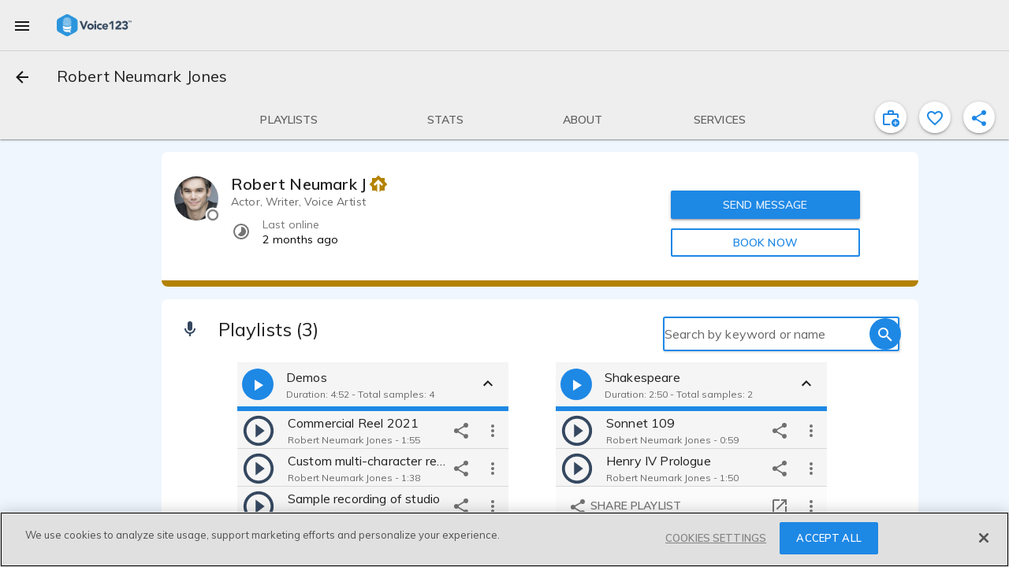

--- FILE ---
content_type: text/javascript
request_url: https://voice123.com/static/assets/vdlFormDialog-4b4480d9.js
body_size: 1626
content:
var m=Object.defineProperty;var b=(s,e,o)=>e in s?m(s,e,{enumerable:!0,configurable:!0,writable:!0,value:o}):s[e]=o;var t=(s,e,o)=>(b(s,typeof e!="symbol"?e+"":e,o),o);import{bp as y,bq as v,m as C,aT as $,bY as w,P as l,O as D,_ as P,o as p,g,w as _,av as h,h as k,aK as O}from"./vendor-33b3ea34.js";import{b0 as S,B as T}from"./common-89704ad4.js";(function(){try{var s=typeof window<"u"?window:typeof global<"u"?global:typeof globalThis<"u"?globalThis:typeof self<"u"?self:{};s.SENTRY_RELEASE={id:"v123-client@1.5.156"}}catch{}})();try{(function(){var s=typeof window<"u"?window:typeof global<"u"?global:typeof globalThis<"u"?globalThis:typeof self<"u"?self:{},e=new s.Error().stack;e&&(s._sentryDebugIds=s._sentryDebugIds||{},s._sentryDebugIds[e]="a7c1b7b2-7aa1-4083-90d1-b1474f271c90",s._sentryDebugIdIdentifier="sentry-dbid-a7c1b7b2-7aa1-4083-90d1-b1474f271c90")})()}catch{}const E=y(()=>v(()=>import("./vendor-33b3ea34.js").then(s=>s.g4),["static/assets/vendor-33b3ea34.js","static/assets/vendor-a887249c.css"]));var V=Object.defineProperty,I=Object.getOwnPropertyDescriptor,i=(s,e,o,n)=>{for(var r=n>1?void 0:n?I(e,o):e,u=s.length-1,d;u>=0;u--)(d=s[u])&&(r=(n?d(e,o,r):d(r))||r);return n&&r&&V(e,o,r),r};let a=class extends C(T){constructor(){super(...arguments);t(this,"title");t(this,"isExpandable");t(this,"alias");t(this,"schema");t(this,"model");t(this,"submit");t(this,"dialogOkText");t(this,"dialogCancelText");t(this,"dialogShowSubmitButton");t(this,"submitMessage");t(this,"successMessage");t(this,"blockSchemaRefresh");t(this,"checkPendingChanges");t(this,"disableGuard");t(this,"disableUrlControl");t(this,"disableSuccessPromise");t(this,"dialog",null);t(this,"saving",!1);t(this,"showForm",!1)}get inputValue(){return this.model}set inputValue(e){this.$emit("update:modelValue",e)}open(){const e=this.$refs.dialog;e==null||e.openDialog()}close(){$(!1);const e=this.$refs.dialog;e==null||e.closeDialog()}resolve(e){if(this.saving=!1,this.disableUrlControl)this.close();else{const o=this.closeDialog(this.alias);if(o instanceof Promise)o.then(()=>{if(e!==!1){const n=typeof e=="string"?e:this.successMessage;this.showMessage(n)}});else if(e!==!1){const n=typeof e=="string"?e:this.successMessage;this.showMessage(n)}}}reject(){this.saving=!1}update(){this.$refs.form.submit().then(o=>{this.disableSuccessPromise?(this.submit(o),this.close()):(this.saving=!0,this.submit(o,this.resolve,this.reject))}).catch(()=>{})}focusElement(){const{query:e}=this.$route;if(e&&e.focus){const o=document.getElementById(e.focus);o&&this.$nextTick(()=>{S(o)})}}displayInitialValidations(){setTimeout(()=>{if(this.alias==="about"&&this.inputValue.headline){const e=this.$refs.form;e==null||e.submit().catch(console.error)}},1100)}handleOpen(){this.$emit("on-open"),this.onOpen(),this.showForm=!1,setTimeout(()=>{this.showForm=!0,this.$nextTick(()=>{this.displayInitialValidations(),this.disableUrlControl||this.focusElement()})},200)}mounted(){this.saving=!1,this.dialog=this.$refs.dialog}onCloseDialog(e){if(!this.disableUrlControl){const o=this.$refs.form;this.disableGuard&&o&&w.removeForm(o),this.$emit("close",o==null?void 0:o.formModel),this.closeDialog(this.alias)}}onCancelDialog(e){this.close()}beforeClose(e){const o=this.$refs.form;o!=null&&o.pendingChanges&&(confirm("Changes you made may not be saved.")||e.preventDefault())}};i([l()],a.prototype,"title",2);i([l()],a.prototype,"isExpandable",2);i([l()],a.prototype,"alias",2);i([l()],a.prototype,"schema",2);i([l()],a.prototype,"model",2);i([l()],a.prototype,"submit",2);i([l({default:"Save"})],a.prototype,"dialogOkText",2);i([l({default:"Cancel"})],a.prototype,"dialogCancelText",2);i([l({default:!0})],a.prototype,"dialogShowSubmitButton",2);i([l({default:"updating"})],a.prototype,"submitMessage",2);i([l({default:"updated"})],a.prototype,"successMessage",2);i([l({default:!1})],a.prototype,"blockSchemaRefresh",2);i([l({default:!0})],a.prototype,"checkPendingChanges",2);i([l()],a.prototype,"disableGuard",2);i([l({default:!1})],a.prototype,"disableUrlControl",2);i([l({default:!1})],a.prototype,"disableSuccessPromise",2);a=i([D({})],a);function B(s,e,o,n,r,u){const d=E,c=O;return p(),g(c,{"dialog-alias":s.alias,"dialog-title":s.title,"dialog-submit-button":s.dialogShowSubmitButton,"dialog-cancel-text":s.dialogCancelText,"dialog-ok-text":s.dialogOkText,"dialog-processing":s.saving,"dialog-progress-bar":s.saving,"dialog-shutdown-transition":!1,"arial-label-close":s.$t("close"),onCancel:e[1]||(e[1]=f=>s.onCancelDialog(s.alias)),onOnClose:e[2]||(e[2]=f=>s.onCloseDialog(s.alias)),onOnOpen:e[3]||(e[3]=f=>s.handleOpen()),onClose:s.beforeClose,onOk:e[4]||(e[4]=f=>s.update()),ref:"dialog",class:"vdl-form-dialog"},{default:_(()=>[h(s.$slots,"before-form"),s.showForm?(p(),g(d,{key:0,formName:"dialog-form",isExpandable:s.isExpandable||null,modelValue:s.inputValue,"onUpdate:modelValue":e[0]||(e[0]=f=>s.inputValue=f),schema:s.schema,ref:"form","block-schema-refresh":s.blockSchemaRefresh,checkPendingChanges:s.checkPendingChanges},null,8,["isExpandable","modelValue","schema","block-schema-refresh","checkPendingChanges"])):k("",!0),h(s.$slots,"after-form")]),_:3},8,["dialog-alias","dialog-title","dialog-submit-button","dialog-cancel-text","dialog-ok-text","dialog-processing","dialog-progress-bar","arial-label-close","onClose"])}const j=P(a,[["render",B]]);export{j as _};
//# sourceMappingURL=vdlFormDialog-4b4480d9.js.map
